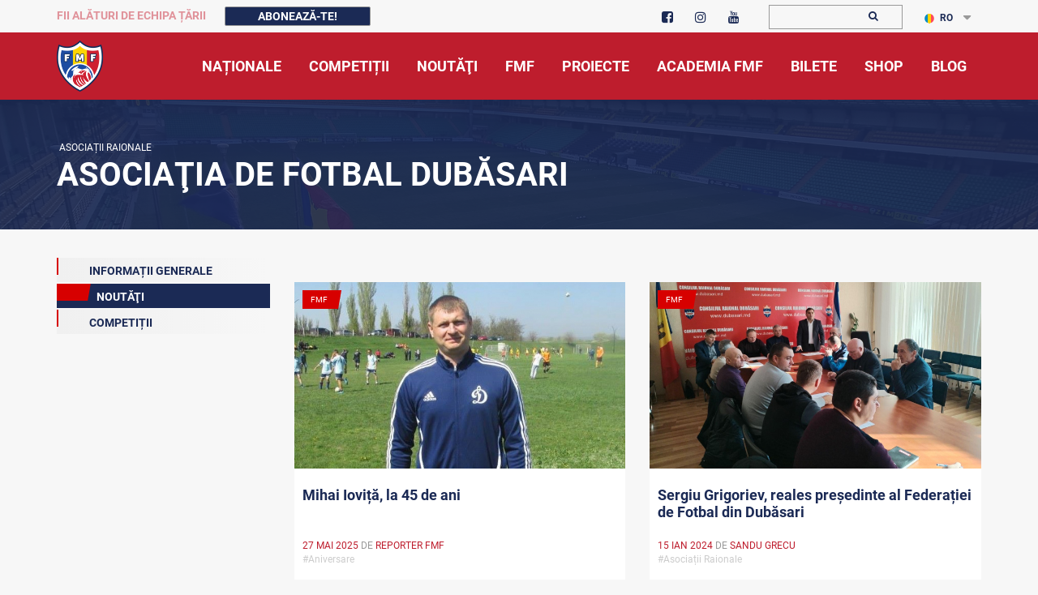

--- FILE ---
content_type: text/html; charset=UTF-8
request_url: https://fmf.md/dubasari?menu=news
body_size: 10918
content:
<!doctype html>
<html lang="ro">	
	<head>
		<base href="/" />
		<meta charset="UTF-8" />
		<meta http-equiv="X-UA-Compatible" content="IE=edge" />
		<!--<meta http-equiv="Content-Security-Policy-Report-Only" content="default-src https: 'unsafe-inline' 'unsafe-eval'" />-->
		<meta http-equiv="Content-Security-Policy" content="default-src * self blob: data: gap:; style-src * self 'unsafe-inline' blob: data: gap:; script-src * 'self' 'unsafe-eval' 'unsafe-inline' blob: data: gap:; object-src * 'self' blob: data: gap:; img-src * self 'unsafe-inline' blob: data: gap:; connect-src self * 'unsafe-inline' blob: data: gap:; frame-src * self blob: data: gap:;">
		<meta http-equiv="Content-Security-Policy" content="frame-ancestors 'none';">
		<meta name="keywords" content="fotbal moldova campionat divizia nationala uefa fifa grassroots" />
		<meta name="viewport" content="width=device-width,initial-scale=1"/>
		<meta name="theme-color" content="#be1d2d"/>
		<link rel="icon" href="media/images/favicon.ico" type="image/x-icon">
		<link rel="SHORTCUT ICON" href="/media/images/favicon.ico">
		<meta property="og:url" content="https://fmf.md/dubasari"/>
        <meta name="date" content="2026-01-19 17:27:25">
        <meta name="twitter:card" content="summary"/>
        <meta property="og:type" content="article">
        <meta property="fb:app_id" content="515582262346782">
        <meta property="og:site_name" content="FMF">
        <meta property="article:publisher" content="fmf.md"/>
        
        <meta property="og:image"
        content="https://fmf.md/cdn/news/asociaŢia-de-fotbal-dubAsari--1582989105.png "/>
        
		<title>ASOCIAŢIA DE FOTBAL DUBĂSARI | FMF</title>
		<meta property="og:title" content="ASOCIAŢIA DE FOTBAL DUBĂSARI"/><meta name="description" content="Pagina oficială a Federației Moldovenești de Fotbal">
        <meta property="og:description" content="Pagina oficială a Federației Moldovenești de Fotbal"/>
        <meta property="article:section" content="Noutati"/>
        <meta property="og:section" content="Noutati"/>
        
        
        
		<link href="media/css/library/bootstrap.css" rel="stylesheet" type="text/css" />
		<link href="media/css-min/amfootball.min.css?v=2.40" rel="stylesheet" type="text/css" />
        <link href="media/plugin/owl.theme.default.min.css" rel="stylesheet" type="text/css" />
		<link href="media/plugin/owl.carousel.min.css" rel="stylesheet" type="text/css" />
		<link href="media/css/lightslider.css" rel="stylesheet" type="text/css" />
        <link href="media/css/fancybox/jquery.fancybox.css" rel="stylesheet" type="text/css" />
        
		<script type="text/javascript" src="media/js/library/jquery-3.7.1.min.js"></script>
		<script type="text/javascript" src="media/js/library/jquery-ui.min.js"></script>
		<script type="text/javascript" src="media/js/library/jquery.sticky.js"></script>
		<script type="text/javascript" src="media/js/fancybox/jquery.fancybox.min.js"></script>
		
		
		<script type="text/javascript" src="media/js/library/bootstrap.js"></script>
		<script type="text/javascript" src="media/plugin/owl.carousel.js"></script>
		<script type="text/javascript" src="media/js/lazyload.min.js"></script>
		
		
<!-- Google Tag Manager -->
<!-- Global site tag (gtag.js) - Google Analytics -->
<script async src="https://www.googletagmanager.com/gtag/js?id=UA-6787212-1"></script>
<script>
  window.dataLayer = window.dataLayer || [];
  function gtag(){dataLayer.push(arguments);}
  gtag('js', new Date());

  gtag('config', 'UA-6787212-1');
</script>

	</head>
	<body>
	    <style>
            #blink1 {
              -webkit-animation: blink2 1s linear infinite;
              animation: blink2 1s linear infinite;
            }
            @-webkit-keyframes blink2 {
              100% { color: #be1d2d;  }
            }
            @keyframes blink2 {
              100% { color: #be1d2d; }
            }
            .nomenu {
                padding: 6px;
                color: #fff;
                background: #be1d2d;
                border-color: #be1d2d;
                border-radius: 4px;
            }
            .nomenu.active{
                background: #1b2a55;
                border-color: #1b2a55;
            } 
            .displaynone2{display:none !important}
	    </style>
		<div class="top-bar displaynone">
			<div class="container">
				<div class="row">
					
                    <div class="col-lg-7 col-md-5 col-md-offset-0 col-sm-9 col-sm-offset-3 col-xs-6">
						<ul style="padding-top: 6px;">
                             <li>
                            <span class="deskContentTop" id="blink1" style="font-size: 14px;font-weight: 700; text-transform: uppercase; color:#fff; padding-right:20px">
                                Fii alături de Echipa Țării  </span>
                            <button type="button" class="btn subscribe " data-toggle="modal" data-target="#subscribe">
                                Abonează-te! </button>
                            </li>
                            </ul>                          
                    </div>
					
					<div class="col-lg-2 col-md-3 col-sm-3 col-xs-6">
						<div class="top-search" style="padding-top: 2px;">
							<ul class="socials">
								<li>
									<a href="https://www.facebook.com/fmfmoldova/" target="_blank">
										<i class="fa fa-facebook-square" aria-hidden="true"></i>
									</a>
								</li>
								
                                <li>
                                	<a href="https://www.instagram.com/fmfmoldova/" target="_blank">
                                		<i class="fa fa-instagram" aria-hidden="true">
                                		</i>
                                	</a>
                                </li>
                                 <li>
                                	<a href="https://www.youtube.com/channel/UCVh6jm3bUs7R9qxZp--PqXg" target="_blank">
                                		<i class="fa fa-youtube" aria-hidden="true">
                                		</i>
                                	</a>
                                </li>
                            </ul>
                        </div>
					</div>
					
					<div class="col-lg-2 col-md-2 col-sm-5 col-xs-8">
						<div class="top-search" style="padding-top: 4px;padding-bottom: 2px;">
                        	<form method="GET" action="https://fmf.md/home/cautare">
                        		<input type="text" name="text">
                        		<button>
                        			<i style="margin-right: -5px;" class="fa fa-search" aria-hidden="true">
                        			</i>
                        		</button>
                        	</form>
                        	
                        </div>
					</div>
					
                    <div class="col-lg-1 col-md-1 col-sm-4 col-xs-4">
                        <div class="top-language" style="padding-top: 4px;">
                    		<ul class="list">
                    			<li class="dropdown">
                                        <a href="https://fmf.md/dubasari?lang=ro" class="dropdown-toggle" data-toggle="dropdown">
    			<img src="media/images/lang/ro-flag.png" alt="language">RO
			</a>    			
                                    <ul class="dropdown-menu">
                                    	<li><a href="https://fmf.md/dubasari?lang=ru">
    			<img src="media/images/lang/ru-flag.png" alt="language">RU
			</a></li><li><a href="https://fmf.md/dubasari?lang=en">
    			<img src="media/images/lang/en-flag.png" alt="language">EN
			</a></li>
                            		</ul>
                            	</li>
                            </ul>
                        </div>
                    </div>
                    <div class="clear"></div>
                </div>
            </div>
        </div>
		<div class="main-menu-wrap sticky-menu displaynone">
			<div class="container">
				<a href="https://fmf.md" class="custom-logo-link" style="z-index: 1;">
					<img src="media/images/logo.png" srcset="media/images/logo.png" alt="FMF Moldova " class="custom-logo">
				</a>
				<button type="button" class="navbar-toggle collapsed" data-toggle="collapse" data-target="#team-menu" aria-expanded="false"
                    aria-label="Toggle navigation">
					<span class="sr-only">Toggle navigation</span>
					<span class="icon-bar">
					</span>
					<span class="icon-bar">
					</span>
					<span class="icon-bar">
					</span>
				</button>
				<nav class="navbar">
					<div class="collapse navbar-collapse" id="team-menu">
	                <ul  class="main-menu nav"  class=""><li class="upperclass haschilds"  class="first"><a ><span>Naționale</span></a><ul  class=""><li class="in"  class="first"><a href="https://fmf.md/home/nationale/masculin-nationale/echipa-nationala-1582999347/" ><span>Masculin</span></a></li><li class="in" ><a href="https://fmf.md/home/nationale/femenin/echipa-nationala-1583071678" ><span>Feminin</span></a></li><li class="in" ><a href="https://fmf.md/home/nationale/futsal/echipa-nationala-1583071851" ><span>Futsal</span></a></li><li class="in"  class="last"><a href="https://fmf.md/home/nationale/fotbal-pe-plajă/echipa-nationala-1583221297" ><span>Fotbal pe Plajă</span></a></li></ul></li><li class="upperclass haschilds" ><a ><span>Competiții</span></a><ul  class=""><li class="in"  class="first"><a href="https://fmf.md/home/competitii/masculin/liga-7777-faza-2-1765977251" ><span>Masculin</span></a></li><li class="in" ><a href="https://fmf.md/home/competitii/feminin/liga-nationala-1754426279" ><span>Feminin</span></a></li><li class="in"  class="last"><a href="https://fmf.md/home/competitii/juniori/cupa-fmf-u16-1699297561" ><span>Juniori</span></a></li></ul></li><li class="upperclass" ><a href="https://fmf.md/home/noutati" ><span>Noutăţi</span></a></li><li class="upperclass haschilds" ><a ><span>FMF</span></a><ul  class=""><li class="in"  class="first"><a href="https://fmf.md/home/fmf/despre-fmf/informatii-generale-446" ><span>Despre FMF</span></a></li><li class="in" ><a href="https://fmf.md/home/fmf/comitetele-fmf-62/" ><span>Comitetele și comisiile FMF</span></a></li><li class="in" ><a href="https://strategie.fmf.md" target=_blank><span>Strategia 25-30</span></a></li><li class="in" ><a href="https://fmf.md/home/fmf/comunicate-1668515667" ><span>COMUNICATE</span></a></li><li class="in" ><a href="https://fmf.md/home/fmf/integritatea-in-fotbal/informatii-generale-1586279478" ><span>Integritatea în fotbal</span></a></li><li class="in" ><a href="https://fmf.md/home/fmf/we-sport-tv/wesport-tv" ><span>We Sport TV</span></a></li><li class="in" ><a href="https://fmf.md/home/fmf/documente" ><span>Documente</span></a></li><li class="in" ><a href="https://fmf.md/home/fmf/licențiere/noutati-1583077154" ><span>Licențiere</span></a></li><li class="in" ><a href="https://fmf.md/home/fmf/scoala-de-antrenori/noutati-3909" ><span>Şcoala de Antrenori</span></a></li><li class="in" ><a href="https://fmf.md/home/fmf/international-1664879262/fifa-1665996297" ><span>Internațional</span></a></li><li class="in" ><a href="https://fmf.md/home/fmf/arbitraj/noutati-1612187270" ><span>Arbitraj</span></a></li><li class="in"  class="active"><a href="https://fmf.md/home/fmf/asociații-raionale-123/asociatii-raionale/" ><span>Asociații Raionale</span></a></li><li class="in" ><a href="https://fmf.md/home/fmf/infrastrcutura/fotbal-in-scoli" ><span>Infrastructura</span></a></li><li class="in"  class="last"><a href="https://fmf.md/home/fmf/intermediari-465" ><span>Intermediari</span></a></li></ul></li><li class="upperclass haschilds" ><a ><span>Proiecte</span></a><ul  class=""><li class="in"  class="first"><a href="https://fis.fmf.md/" ><span>Fotbal în școli</span></a></li><li class="in" ><a href="https://fmf.md/home/grassroots/fotbalul-ne-uneste-1639839820/noutati-4390-1639839820" ><span>Fotbalul ne Unește</span></a></li><li class="in" ><a href="https://fmf.md/home/grassroots/grassroots-123/grassroots-489/" ><span>GrassRoots</span></a></li><li class="in" ><a href="https://fmf.md/home/grassroots/la-firul-ierbii-1640008452/noutati-4404-1640008452" ><span>La firul ierbii</span></a></li><li class="in" ><a href="https://fmf.md/home/grassroots/community-development-officer-1640008613/noutati-4408-1640008613" ><span>Community Development Officer</span></a></li><li class="in" ><a href="https://fmf.md/home/grassroots/scoala-voluntarilor-–-pro-fotbal-1586766564/noutati-921-1586766564" ><span>Școala voluntarilor – Pro Fotbal</span></a></li><li class="in" ><a href="https://fmf.md/home/grassroots/proiectul-noi/proiectul-”noi”/noutati-1582989852" ><span>Proiectul ”NOI”</span></a></li><li class="in" ><a href="https://fmf.md/home/grassroots/open-fun-football-schools-51/notuati-720" ><span>Open Fun Football Schools</span></a></li><li class="in" ><a href="https://fmf.md/home/grassroots/fotbal-sigur-pentru-copiii-din-moldova/noutati-1618475039" ><span>Fotbal sigur pentru copiii din Moldova</span></a></li><li class="in" ><a href="https://fmf.md/home/grassroots/we-play-strong/noutati-1584786451" ><span>We play strong</span></a></li><li class="in" ><a href="https://fmf.md/home/grassroots/playmakers/noutati-1584786460.html" ><span>UEFA Playmakers</span></a></li><li class="in" ><a href="https://fmf.md/home/grassroots/turnee-pentru-copii-123/turnee-pentru-copii" ><span>Turnee pentru copii</span></a></li><li class="in"  class="last"><a href="https://fmf.md/proiecte-fmf/istoria-fotbalului" ><span>Istoria fotbalului</span></a></li></ul></li><li class="upperclass" ><a href="https://fmf.md/home/academia-fmf/noutăţi-1584786452" ><span>Academia Fmf</span></a></li><li class="upperclass" ><a href="https://tickets.fmf.md" target="_blank"><span>Bilete</span></a></li><li class="upperclass" ><a href="https://shop.fmf.md/" target="_blank"><span>Shop</span></a></li><li class="upperclass"  class="last"><a href="https://blog.fmf.md/" target="_blank"><span>Blog</span></a></li></ul>
	            </div>
				</nav>
			</div>
		</div>
		

<style>
    .image-header {min-height: 160px;background: url(/media/images/slides/baner_nationala.jpg) no-repeat right; background-size: cover;overflow: hidden;clear: both;}
    .image-header .info {padding-top: 50px;padding-bottom: 0px;position: relative;}
    .h-menu li a::before {position: absolute;width: 0;left: 0;bottom: 0;height: 4px; background: #fff;transition: all .4s;}
    .h-menu li a {color: #fff;}
    .image-header .info::before {margin-bottom: -100%;background-color:#1b2a55e3; top: 0;bottom: 0;right: -1000%;left: -1000%;position: absolute;}
</style>
<section class="image-header">
        
  <div class="container">
    <div class="row">
      <div class="col-md-12">
        <div class="info">
            <div class="wrap">
                <ul class="breadcrumbs">
                <li><a href="https://fmf.md/home/fmf/asociații-raionale-123/asociatii-raionale/"> &nbsp;Asociații Raionale</a></li></ul><h1>ASOCIAŢIA DE FOTBAL DUBĂSARI</h1>
            </div>
        </div>
      </div>  
    </div>
  </div>
</section>
<div class="content">
  <div class="container" style="overflow: hidden;">
    <div class="row row-offcanvas row-offcanvas-left" style="margin-bottom: 15px;">
    		
        <section class="sidebar col-xs-6 col-md-3 sidebar-offcanvas" id="sidebar">
            <div class="sidebar-menu-wrap">
                <ul class="categories-list">
                    <li >
                        <a href="https://fmf.md/dubasari?menu=info" >
                            <span class="count"></span>Informații Generale
                        </a>
                    </li>
                    <li class="active" >
                        <a href="https://fmf.md/dubasari?menu=news" class="active">
                            <span class="count"></span>Noutăţi
                        </a>
                    </li>
                    <li  style="display:none;">
                        <a href="https://fmf.md/dubasari?menu=docs" >
                            <span class="count"></span>Documente
                        </a>
                    </li>
                    
                    <li >
                        <a href="https://fmf.md/dubasari?menu=match1" >
                            <span class="count"></span>COMPETIȚII
                        </a>
                    </li>
                </ul>
            </div>
        </section>
        <div class="news-list col-xs-12 col-md-9">
            <p class="hidden-md hidden-lg">
                <button type="button" class="btn sidebar-btn" data-toggle="offcanvas" title="Toggle sidebar">sidebar</button>
            </p>
            <div class="item">
                <div class="row" id="news-content">
                <div class="col-md-6">
                    <div class="item img-top">
                        <div class="img-wrap">
                            <div class="bage highlight">FMF</div>
                            <a href="https://fmf.md/noutate/13328/mihai-iovita-la-45-de-ani">
                                <img src="cdn/news/mihai-iovita-la-45-de-ani-13328-1746448468.jpg" alt="Mihai Ioviță, la 45 de ani">
                            </a>
                        </div>
                        <div class="info">
                            <a href="https://fmf.md/noutate/13328/mihai-iovita-la-45-de-ani" class="name">Mihai Ioviță, la 45 de ani</a>
                            <div class="wrap">
                                <div class="date">
                                    <a href="#"><span style="color: #be1d2d">27 mai 2025</span></a> 
                                    de <span style="color: #be1d2d">Reporter FMF</span>
                                </div>
                            </div>
                            <div class="row tags col-md-12 col-sm-12 col-xs-12">|<span> #Aniversare&nbsp;</span></div>
                            <div class="clear"></div>
                        </div>
                    </div>
                </div>
                <div class="col-md-6">
                    <div class="item img-top">
                        <div class="img-wrap">
                            <div class="bage highlight">FMF</div>
                            <a href="https://fmf.md/noutate/8996/sergiu-grigoriev-reales-presedinte-al-federatiei-de-fotbal-din dubasari">
                                <img src="cdn/news/sergiu-grigoriev-reales-presedinte-al-federatiei-de-fotbal-din dubasari-8996-1705246047.jpg" alt="Sergiu Grigoriev, reales președinte al Federației de Fotbal din Dubăsari">
                            </a>
                        </div>
                        <div class="info">
                            <a href="https://fmf.md/noutate/8996/sergiu-grigoriev-reales-presedinte-al-federatiei-de-fotbal-din dubasari" class="name">Sergiu Grigoriev, reales președinte al Federației de Fotbal din Dubăsari</a>
                            <div class="wrap">
                                <div class="date">
                                    <a href="#"><span style="color: #be1d2d">15 ian 2024</span></a> 
                                    de <span style="color: #be1d2d">Sandu Grecu</span>
                                </div>
                            </div>
                            <div class="row tags col-md-12 col-sm-12 col-xs-12">|<span> #Asociații Raionale&nbsp;</span></div>
                            <div class="clear"></div>
                        </div>
                    </div>
                </div></div><div class="row" id="news-content">
                <div class="col-md-6">
                    <div class="item img-top">
                        <div class="img-wrap">
                            <div class="bage highlight">FMF</div>
                            <a href="https://fmf.md/noutate/8984/mihai-cojusea-la-70-de-ani">
                                <img src="cdn/news/mihai-cojusea-la-70-de-ani-8984-1705244705.jpg" alt="Mihai Cojusea, la 70 de ani">
                            </a>
                        </div>
                        <div class="info">
                            <a href="https://fmf.md/noutate/8984/mihai-cojusea-la-70-de-ani" class="name">Mihai Cojusea, la 70 de ani</a>
                            <div class="wrap">
                                <div class="date">
                                    <a href="#"><span style="color: #be1d2d">14 ian 2024</span></a> 
                                    de <span style="color: #be1d2d">Reporter FMF</span>
                                </div>
                            </div>
                            <div class="row tags col-md-12 col-sm-12 col-xs-12">|<span> #Aniversare&nbsp;</span></div>
                            <div class="clear"></div>
                        </div>
                    </div>
                </div>
                <div class="col-md-6">
                    <div class="item img-top">
                        <div class="img-wrap">
                            <div class="bage highlight">FMF</div>
                            <a href="https://fmf.md/noutate/8148/arf-dubasari-turneu-de-ziua-independentei">
                                <img src="cdn/news/arf-dubasari-turneu-de-ziua-independentei-8148-1693206036.jpg" alt="ARF Dubăsari. Turneu de Ziua Independenței">
                            </a>
                        </div>
                        <div class="info">
                            <a href="https://fmf.md/noutate/8148/arf-dubasari-turneu-de-ziua-independentei" class="name">ARF Dubăsari. Turneu de Ziua Independenței</a>
                            <div class="wrap">
                                <div class="date">
                                    <a href="#"><span style="color: #be1d2d">28 aug 2023</span></a> 
                                    de <span style="color: #be1d2d">Reporter FMF</span>
                                </div>
                            </div>
                            <div class="row tags col-md-12 col-sm-12 col-xs-12">|<span> #Asociații Raionale&nbsp;</span></div>
                            <div class="clear"></div>
                        </div>
                    </div>
                </div></div><div class="row" id="news-content">
                <div class="col-md-6">
                    <div class="item img-top">
                        <div class="img-wrap">
                            <div class="bage highlight">FMF</div>
                            <a href="https://fmf.md/noutate/2272/corjova-a-castigat-campionatul-de-minifotbal-al-raionului-dubasari">
                                <img src="cdn/news/corjova-a-castigat-campionatul-raionului-dubasari-2272-1606053963.jpg" alt="Corjova a câștigat campionatul de mini-fotbal al raionului Dubăsari">
                            </a>
                        </div>
                        <div class="info">
                            <a href="https://fmf.md/noutate/2272/corjova-a-castigat-campionatul-de-minifotbal-al-raionului-dubasari" class="name">Corjova a câștigat campionatul de mini-fotbal al raionului Dubăsari</a>
                            <div class="wrap">
                                <div class="date">
                                    <a href="#"><span style="color: #be1d2d">22 noi 2020</span></a> 
                                    de <span style="color: #be1d2d">Ion Buga</span>
                                </div>
                            </div>
                            <div class="row tags col-md-12 col-sm-12 col-xs-12">|<span> #Asociații Raionale&nbsp;</span></div>
                            <div class="clear"></div>
                        </div>
                    </div>
                </div></div>
            </div>
        </div>
        <div class="topmargin"></div>
     </div>
  </div>
</div>
<style>
.fmf-partner-row {
    display: flex;
  flex-wrap: wrap;
  align-items: center;
  justify-content: center;
}
    .partners-logo-div {
        min-height: 130px;
        display:flex;
        align-items: center;
        justify-content: center;
        gap: 20px;
        flex-wrap: wrap;
        
    }
    .partners-logo-div img {
        height: 40px;
    }
    .partners-logo-div1 img {
        height: 51px;
    }

    .partners-logo-div12 img {
        height: 61px;
    }
    .partners-logo-div2 img {
        height: 90px;
    }
    .partners-logo-div3 img {
        height: 40px;
    }
</style>
<footer class="footer displaynone">

<div class="am-sponsor-box" style="padding-top:10px;height: auto;">
	<div class="container">
		<!--div class="row">
			<div class="col-xs-12 text-center">
				<h4>
				    Parteneri
			    </h4>
		    </div>
		</div-->
		
		<div class="row">
			<div class="col-xs-12 text-center">
				<h5>
				    PARTENERI FMF ȘI ECHIPA ȚĂRII
			    </h5>
		    </div>
		</div>
		
		<div class="row fmf-partner-row" > 
           
                			
    		<div class="col-md-4 col-sm-12 text-center responsive">
    			<h5 class="landing-sport-header" style="font-size: 14px;">
    			    Partener Principal
    			</h5>	

    			<div class="row partners-logo-div partners-logo-div12"> 
        			<div>
            			<a href="https://www.maib.md/" target="_blank">
                			<img  class="" src="media/images/partners/new/maiblogo.png?v=1" alt="MICB" > 
            			</a>
        			</div>
        		</div>
    		</div>
    		 <div class="col-md-4 col-sm-12 text-center responsive">
	            <h5 class="landing-sport-header" style="font-size: 14px;">
	            Partener Principal
	            </h5>
	            <div class="row  partners-logo-div partners-logo-div12"> 
    	            <div>
    	                <a href="https://orange.md" target="_blank">
    	                    <img style="height: 74px;" class="sponsor image" src="/media/images/partners/logo-orange-1.png?v=1" alt="Orange" >
    	                </a>
    	            </div>
	            </div>
            </div>
    	</div>
    	<div class="row fmf-partner-row" > 		
    		<div class="col-lg-2 col-md-4 col-sm-12 text-center responsive">
    			<h5 class="landing-sport-header" style="font-size: 14px;">
    			    Partener Tehnic
    			</h5>	
    			
    			<div class="row partners-logo-div partners-logo-div1"> 
        			<div>
            			<a href="https://jako.de" target="_blank">
                			<img   class="" src="media/images/partners/new/Jako.png?v=1" alt="Jako" > 
            			</a>
        			</div>
        			
        		</div>
        		
        		
    		</div>
    		<div class="col-lg-2 col-md-4 col-sm-12 text-center responsive">
	            <h5 class="landing-sport-header" style="font-size: 14px;">
	            Partener Oficial
	            </h5>
	            <div class="row  partners-logo-div partners-logo-div1"> 
    	            <div>
    	                <a href="http://rusnac.md" target="_blank">
                		    <img src="media/images/partners/new/Om.png?v=1" class="" alt="Apa OM" > 
        			    </a>
    	            </div>
	            </div>
            </div>
        
            <div class="col-md-2 col-sm-3 col-xs-6 text-center responsive">
	            <h5 class="landing-sport-header" style="font-size: 14px;">
	            Partener Oficial
	            </h5>
	            <div class="row  partners-logo-div partners-logo-div1"> 
    	            <div>
    	                <a href="https://cricova.md" target="_blank">
                		    <img  src="media/images/partners/new/Cricova.png?v=1" alt="Cricova" class="">
        			    </a>
    	            </div>
	            </div>
            </div>
            <div class="col-md-2 col-sm-3 col-xs-6 text-center responsive">
	            <h5 class="landing-sport-header" style="font-size: 14px;">
	            Partener Oficial
	            </h5>
	            <div class="row  partners-logo-div partners-logo-div1"> 
    	            <div>
    	                <a href="https://www.invitro.md/" target="_blank">
                		    <img  src="media/images/partners/new/invitro.png?v=1" alt="Invitro" class="">
        			    </a>
    	            </div>
	            </div>
            </div>
       
            <div class="col-md-2 col-sm-3 col-xs-6 text-center responsive">
	            <h5 class="landing-sport-header" style="font-size: 14px;">
	            Partener Oficial
	            </h5>
	            <div class="row  partners-logo-div partners-logo-div1"> 
    	            <div>
    	                <a href="https://www.estateinvest.md" target="_blank">
                		    <img  src="media/images/partners/new/estate-invest-company.png?v=1" alt="Estate Invest Company" class="">
        			    </a>
    	            </div>
	            </div>
            </div>
           
		</div>
		<div class="row">
			<div class="col-xs-12 text-center">
				<h5>
				    Parteneri Fotbal în Școli
			    </h5>
		    </div>
		</div>
		<div class="row fmf-partner-row" > 
			<div class="col-lg-2 col-md-4 col-sm-12 text-center responsive">
	            <h5 class="landing-sport-header" style="font-size: 14px;">
	            Partener Principal
	            </h5>
	            <div class="row  partners-logo-div partners-logo-div2"> 
    	            <div>
    	                <a href="https://one.davidscapital.md/" target="_blank">
                		    <img src="media/images/partners/new/COns-logo.png" class="" alt="Davids Capital" > 
        			    </a>
    	            </div>
	            </div>
            </div>
            	<!--div class="col-lg-3 col-md-4 col-sm-12 text-center responsive">
    			<h5 class="landing-sport-header" style="font-size: 14px;">
    			    Partener Principal
    			</h5>	

    			<div class="row partners-logo-div partners-logo-div12"> 
        			<div>
            			<a href="https://www.maib.md/" target="_blank">
                			<img  class="" src="media/images/partners/new/maiblogo.png?v=1" alt="MAIB" > 
            			</a>
        			</div>
        		</div>
    		</div-->
            <div class="col-lg-2 col-md-4 col-sm-12 text-center responsive">
	            <h5 class="landing-sport-header" style="font-size: 14px;">
	            Partener Principal
	            </h5>
	            <div class="row  partners-logo-div partners-logo-div2"> 
    	            <div>
    	                <a href="https://dansicons.md/" target="_blank">
                		    <img src="media/images/partners/new/LOGO-DANSICONS.png?v=1" class="" alt="Dansicons" > 
        			    </a>
    	            </div>
	            </div>
		    </div>
		    	<div class="col-md-2 col-sm-12 text-center responsive">
    			<h5 class="landing-sport-header" style="font-size: 14px;">
    			    Partener Principal
    			</h5>	

    			<div class="row partners-logo-div partners-logo-div12"> 
        			<div>
            			<a href="https://www.maib.md/" target="_blank">
                			<img  class="" src="media/images/partners/new/maiblogo.png?v=1" alt="MICB" > 
            			</a>
        			</div>
        		</div>
    		</div>
    		 <div class="col-md-2 col-sm-12 text-center responsive">
	            <h5 class="landing-sport-header" style="font-size: 14px;">
	            Partener Principal
	            </h5>
	            <div class="row  partners-logo-div partners-logo-div12"> 
    	            <div>
    	                <a href="https://orange.md" target="_blank">
    	                    <img style="height: 74px;" class="sponsor image" src="/media/images/partners/logo-orange-1.png?v=1" alt="Orange" >
    	                </a>
    	            </div>
	            </div>
            </div>
		</div>
		<div class="row fmf-partner-row">
            
            <div class="col-md-2 col-sm-3 col-xs-6 text-center responsive">
	            <h5 class="landing-sport-header" style="font-size: 14px;">
	            Partener Oficial
	            </h5>
	            <div class="row  partners-logo-div partners-logo-div1"> 
    	            <div>
    	                <a href="https://www.felicia.md" target="_blank">
                		    <img style="height: 35px;"  src="media/images/partners/felicia_logo.png?v=1" alt="Felicia" class="">
        			    </a>
    	            </div>
	            </div>
            </div>
		</div>
		<div class="row fmf-partner-row">
            
            <div class="col-md-6 col-sm-6 col-xs-6 text-center responsive">
	            <h5 class="landing-sport-header" style="font-size: 14px;">
	            Partener Fotbal Feminin
	            </h5>
	            <div class="row  partners-logo-div partners-logo-div1"> 
    	            <div>
    	                <img style="height: auto;"  src="media/images/partners/masts_fitness.png?v=1" alt="Felicia" class="" width="187">

    	            </div>
	            </div>
            </div>
		</div>
    </div>
</div>
    <div class="wrapper-overfllow">
        <div class="container">
            <div class="row">
                <div class="col-md-4 col-sm-12">
                    <div class="footer-left">
                        <div class="wrap">
                            <div class="row">
                                <div class="col-md-5 col-sm-5 col-xs-5">
                                    <a href="index.html" class="foot-logo"><img src="media/images/logo.png?v=1" alt="footer-logo"> </a>
                                </div>
                                <div class="col-md-7 col-sm-7 col-xs-7">
                                    <h5 style="color:#fff; padding:0px;line-height: 36px;">
                                        Federația Moldovenească de Fotbal</h5>
                                </div>
                            </div>
                            <div class="row">
                                <div class="col-md-12 col-sm-12">
                                    <h6 style="color:#fff; padding:0px;">
                                        MISIUNE
                                        </h6> 
                                    <p>Dezvoltarea, promovarea și protejarea fotbalului în Moldova</p>
                                    <h6 style="color:#fff; padding:0px;">VIZIUNE</h6>
                                    <p>Consolidarea societății prin fotbal</p>
                                    <h6 style="color:#fff; padding:0px;">
                                        VALORI
                                    </h6>
                                    <p>Responsabilitate, Pasiune, Echipă;
                                     </br> 
                                     Inovare,  Progres,  Buna guvernare, Dezvoltarea profesională
                                    </p>
                                    </br>
                                </div>
                            </div>
                        </div>    
                    </div>
                </div>
                <div class="col-md-6 col-sm-12 col-lg-offset-1 col-sm-offset-1">
                    <div class="foot-news">
                       
                       <div class="item">
                            <div class="row">
                                <div class="col-xs-6">
                                <a href="https://www.uefa.com/insideuefa/member-associations/association=mda/" class="image"><img class="img-responsive" src="/media/images/partners/uefa-logo.png?v=1" alt="news-image" style="height: 60px;"></a>
                                  <a href="https://www.uefa.com/insideuefa/member-associations/association=mda/" class="date">membru UEFA</a>
                                <span class="separator">--</span>
                                <a href="https://www.uefa.com/insideuefa/member-associations/association=mda/" class="category">10.02.1993</a>
                                </div>
                                <div class="col-xs-6">
                                     <a href="https://inside.fifa.com/associations/MDA/" class="image"><img class="img-responsive" src="/media/images/partners/fifa-logo.png?v=1" alt="news-image" style="height: 60px;"></a>
                                    <a href="news.html" class="date">membru FIFA</a>
                                    <span class="separator">--</span>
                                    <a href="news.html" class="category">16.06.1994</a>
                                    </div>
                            </div>
                        </div>
                    </div>
                </div>
                <div class="col-md-2 col-sm-12 col-lg-offset-1">
                    <div class="foot-news">
                        <div class="item">
                            <h4>
                                statistica
                            </h4>
                        <ul class="foot-left-menu">
                                <li><a href="#">Data fondării: 14.04.1990 &nbsp;</a></li>
                                <li>
                                    <a href="#">Echipe: 2053 &nbsp;</a>
                                </li>
                                <li>
                                    <a href="#">Cluburi (amatori):  	147 &nbsp;</a>
                                </li>
                                <li><a href="#">Jucători înregistraţi:  	43216 &nbsp;</a></li>
                                <li><a href="#">Cluburi (non-amatori): 	11 &nbsp;</a></li>
                                <li><a href="#">Jucători sub 18 ani: 	17987 &nbsp;</a></li>
                            </ul>
                        </div>

                    </div>
                </div>
                <div class="col-md-2 col-sm-12 ">
                    <div class="foot-news">
                        <div class="item">
                            <h4>CERTIFICATE</h4>
                            <div class="">
                                 <a href="https://fmf.md/noutate/5187/fmf-prima-federatie-certificata-in-conformitate-cu-sistemele-internationale-de-management-iso" class="image"><img class="img-responsive" alt="news-image" style="" src="/media/images/partners/ISO_col.png">
                                    <span style="text-transform: uppercase;font-size: 1.7rem;font-weight: 700;padding-left: 4px;line-height: 5px;color: #be1d2d;">ISO 9001:2015</span><br>
                                    <span style="text-transform: uppercase;font-size: 1.7rem;font-weight: 700;padding-left: 4px;color: #be1d2d;">ISO 37001:2016</span>
                                    </a>
                                    
                            </div>
                        </div>

                    </div>
                </div>
                <div class=" col-lg-3 col-md-4 col-sm-12">
                    <div class="foot-contact">
                        <h4>Contacte</h4>
                        <ul class="contact-list">
                            <li><i class="fa fa-flag" aria-hidden="true"></i><span>str. Tricolorului, 39, MD-2012, or. Chișinău, Republica Moldova</span></li>
                            <li><i class="fa fa-envelope" aria-hidden="true"></i><a href="mailto:fmf@fmf.md">fmf@fmf.md</a></li>
                            
                            <li class="phone"><i class="fa fa-phone" aria-hidden="true"></i><span>tel: + 373 22 210413
                            
                            </span></li>
                        </ul>
                       
                      
                    </div>
                    
                    <a href="#top" class="foot-up">
            <span>up 
              <i class="fa fa-caret-up" aria-hidden="true">
              </i>
            </span>
          </a>
                </div>
            </div>
        </div>
    </div>
    <!-- <div class="footer-menu-wrap">
    <div class="container">
      <div class="row">
        <div class="col-md-12">
          <ul class="footer-menu"  class=""><li class="first"><a href="https://fmf.md/home/nationale/masculin-nationale/" ><span>Naționale</span></a></li><li><a href="https://fmf.md/home/competitii/masculin/" ><span>Competiții</span></a></li><li><a href="https://fmf.md/home/noutati" ><span>Noutăţi</span></a></li><li><a href="https://fmf.md/home/fmf/despre-fmf/informatii-generale-446" ><span>FMF</span></a><ul class="footer-menu"  class=""><li class="first"><a href="https://fmf.md/home/fmf/despre-fmf/informatii-generale-446" ><span>Despre FMF</span></a></li><li><a href="https://fmf.md/home/fmf/comitetele-fmf-62/" ><span>Comitetele și comisiile FMF</span></a></li><li><a href="https://strategie.fmf.md" target=_blank><span>Strategia 25-30</span></a></li><li><a href="https://fmf.md/home/fmf/comunicate-1668515667" ><span>COMUNICATE</span></a></li><li><a href="https://fmf.md/home/fmf/integritatea-in-fotbal/informatii-generale-1586279478" ><span>Integritatea în fotbal</span></a></li><li><a href="https://fmf.md/home/fmf/we-sport-tv/wesport-tv" ><span>WeSport TV</span></a></li><li><a href="https://fmf.md/home/fmf/documente" ><span>Documente</span></a></li><li><a href="https://fmf.md/home/fmf/licențiere/noutati-1583077154" ><span>Licențiere</span></a></li><li><a href="https://fmf.md/home/fmf/scoala-de-antrenori/noutati-3909" ><span>Şcoala de Antrenori</span></a></li><li><a href="https://fmf.md/home/fmf/international-1664879262/fifa-1665996297" ><span>Internațional</span></a></li><li><a href="https://fmf.md/home/fmf/arbitraj/noutati-1612187270" ><span>Arbitraj</span></a></li><li class="active"><a href="https://fmf.md/home/fmf/asociații-raionale-123/asociatii-raionale/" ><span>Asociații Raionale</span></a><ul class="footer-menu"  class=""><li class="first active"><a href="https://fmf.md/home/fmf/asociații-raionale-123/asociatii-raionale/" ><span>Asociații Raionale</span></a><ul class="footer-menu"  class=""><li class="first"><a href="https://fmf.md/anenii-noi" ><span>FEDERAŢIA RAIONALĂ DE FOTBAL ANENII NOI</span></a></li><li><a href="https://fmf.md/basarabeasca" ><span>ASOCIAŢIA RAIONALĂ DE FOTBAL BASARABEASCA</span></a></li><li><a href="https://fmf.md/balti" ><span>FEDERAŢIA DE FOTBAL A MUN. BĂLŢI</span></a></li><li><a href="https://fmf.md/briceni" ><span>ASOCIAŢIA RAIONALĂ DE FOTBAL BRICENI</span></a></li><li><a href="https://fmf.md/cahul" ><span>ASOCIAŢIA RAIONALĂ DE FOTBAL CAHUL</span></a></li><li><a href="https://fmf.md/cantemir" ><span>ASOCIAŢIA RAIONALĂ DE FOTBAL CANTEMIR</span></a></li><li><a href="https://fmf.md/calarasi" ><span>ASOCIAŢIA RAIONALĂ DE FOTBAL CĂLĂRAŞI</span></a></li><li><a href="https://fmf.md/causeni" ><span>ASOCIAŢIA RAIONALĂ DE FOTBAL CĂUŞENI</span></a></li><li><a href="https://fmf.md/chisinau" ><span>FEDERAŢIA DE FOTBAL A MUN. CHIŞINĂU</span></a></li><li><a href="https://fmf.md/cimislia" ><span>ASOCIAŢIA RAIONALĂ DE FOTBAL CIMIŞLIA</span></a></li><li><a href="https://fmf.md/criuleni" ><span>ASOCIAŢIA RAIONALĂ DE FOTBAL CRIULENI</span></a></li><li><a href="https://fmf.md/drochia" ><span>ASOCIAŢIA RAIONALĂ DE FOTBAL DROCHIA</span></a></li><li><a href="https://fmf.md/donduseni" ><span>ASOCIAŢIA RAIONALĂ DE FOTBAL DONDUŞENI</span></a></li><li class="active"><a href="https://fmf.md/dubasari" ><span>ASOCIAŢIA DE FOTBAL DUBĂSARI</span></a></li><li><a href="https://fmf.md/edinet" ><span>FEDERAŢIA RAIONALĂ DE FOTBAL EDINEŢ</span></a></li><li><a href="https://fmf.md/falesti" ><span>ASOCIAŢIA DE FOTBAL A RAIONULUI FĂLEŞTI</span></a></li><li><a href="https://fmf.md/floresti" ><span>ASOCIAŢIA DE FOTBAL A RAIONULUI FLOREŞTI</span></a></li><li><a href="https://fmf.md/uta-gagauziya" ><span>FEDERAŢIA DE FOTBAL UTA GĂGĂUZIYA</span></a></li><li><a href="https://fmf.md/glodeni" ><span>FEDERAŢIA RAIONALĂ DE FOTBAL GLODENI</span></a></li><li><a href="https://fmf.md/hincesti" ><span>ASOCIAȚIA TERITORIALĂ DE FOTBAL HÎNCEȘTI</span></a></li><li><a href="https://fmf.md/ialoveni" ><span>ASOCIAŢIA DE FOTBAL A RAIONULUI IALOVENI</span></a></li><li><a href="https://fmf.md/leova" ><span>ASOCIAŢIA RAIONALĂ DE FOTBAL LEOVA</span></a></li><li><a href="https://fmf.md/nisporeni" ><span>ASOCIAŢIA RAIONALĂ DE FOTBAL NISPORENI</span></a></li><li><a href="https://fmf.md/ocnita" ><span>ASOCIAŢIA DE FOTBAL A RAIONULUI OCNIŢA</span></a></li><li><a href="https://fmf.md/orhei" ><span>ASOCIAŢIA RAIONALĂ DE FOTBAL ORHEI</span></a></li><li><a href="https://fmf.md/rezina" ><span>ASOCIAŢIA DE FOTBAL A RAIONULUI REZINA</span></a></li><li><a href="https://fmf.md/riscani" ><span>ASOCIAŢIA RAIONALĂ DE FOTBAL RÎŞCANI</span></a></li><li><a href="https://fmf.md/singerei" ><span>ASOCIAŢIA RAIONALĂ DE FOTBAL SÎNGEREI</span></a></li><li><a href="https://fmf.md/soroca" ><span>ASOCIAŢIA DE FOTBAL A RAIONULUI SOROCA</span></a></li><li><a href="https://fmf.md/straseni" ><span>ASOCIAŢIA RAIONALĂ DE FOTBAL STRĂȘENI</span></a></li><li><a href="https://fmf.md/soldanesti" ><span>ASOCIAŢIA DE FOTBAL A RAIONULUI ŞOLDĂNEŞTI</span></a></li><li><a href="https://fmf.md/stefan-voda" ><span>ASOCIAŢIA RAIONALĂ DE FOTBAL ŞTEFAN VODĂ</span></a></li><li><a href="https://fmf.md/taraclia" ><span>ASOCIAŢIA RAIONALĂ DE FOTBAL TARACLIA</span></a></li><li><a href="https://fmf.md/telenesti" ><span>ASOCIAŢIA RAIONALĂ DE FOTBAL TELENEŞTI</span></a></li><li class="last"><a href="https://fmf.md/ungheni" ><span>ASOCIAŢIA RAIONALĂ DE FOTBAL UNGHENI</span></a></li></ul></li><li class="last"><a href="https://fmf.md/home/fmf/asociații-raionale-123/cupa-amatori-1694595026" ><span>Cupa Amatori</span></a></li></ul></li><li><a href="https://fmf.md/home/fmf/infrastrcutura/fotbal-in-scoli" ><span>Infrastructura</span></a></li><li class="last"><a href="https://fmf.md/home/fmf/intermediari-465" ><span>Intermediari</span></a></li></ul></li><li><a href="https://fmf.md/home/grassroots/grassroots-123/grassroots-489/" ><span>Proiecte</span></a></li><li><a href="https://fmf.md/home/academia-fmf/noutăţi-1584786452" ><span>Academia FMF</span></a></li><li><a href="https://tickets.fmf.md" target="_blank"><span>Bilete</span></a></li><li><a href="https://shop.fmf.md/" target="_blank"><span>Shop</span></a></li><li class="last"><a href="https://blog.fmf.md/" target="_blank"><span>Blog</span></a></li></ul> 
          
          <a href="#top" class="foot-up">
            <span>up 
              <i class="fa fa-caret-up" aria-hidden="true">
              </i>
            </span>
          </a>
        </div>
      </div>
    </div>
  </div> -->

    <div class="footer-bottom">
      <div class="container">
          <div class="row">
            <div class="col-xs-6">
                  <div class="copyrights">
                    © 2023 FMF - Federația Moldoveneasca de Fotbal | <a href="https://fmf.md/home/fmf/despre-fmf/politica-de-confidentialitate-1587126455" target="_blank"><b>Politica de Confidențialitate</b></a>
                  </div>
            </div>
            <div class="col-xs-6">
                  <div class="created">
                    <a href="https://www.onetelecom.md">Powered by ONE telecom
                    </a>
                  </div>
            </div>
      </div>
    </div>
  </div>
  
</footer>
<div id="subscribe" class="modal fade" role="dialog">
  <div class="modal-dialog">
    <!-- Modal content-->
    <div class="modal-content" style="background-color: #f0eeee;">
      <div class="modal-header">
        <span>Forma de abonare</span>
        <button type="button" class="close" data-dismiss="modal">&times;</button>
      </div>
      <div class="modal-body">
            <div class="">
                <h4>Completați cîmpurile de mai jos</h4>	
                <div class="leave-comment-wrap" style="padding-bottom:0px">
                   <form action="#" method="POST">								
                        <div class="row">
                            <div class="col-md-6">
                                <div class="item">
                                    <label>
                                        <span>
                                            Nume <i>*</i>
                                        </span>
					                <input type="text"  class="form-control" id="name" placeholder="Nume" required>
					                </label>
                                   
                                </div>	
                            </div><div class="col-md-6">
                                <div class="item">
                                    <label>
                                        <span>Prenume <i>*</i></span>
					                <input type="text"  class="form-control" id="lname" placeholder="Prenume"  required>
					                </label>
                                   
                                </div>	
                            </div>
                            <div class="col-md-6">
                                <div class="item">
                                    <label>
                                        <span>Sexul <i>*</i></span>
                                        <select id="sex" class="form-control">
                                            <option value="m">
                                                Masculin
                                            </option>
                                            <option value="w">Feminin</option>
                                        </select>
                                    </label>
                                </div>
                            </div>
                            <div class="col-md-6">
                                <div class="item">
                                    <label>
                                        <span>E-mail <i>*</i></span>
                                        <input type="text" class="form-control" id="email" placeholder="E-mail"  required>
                                    </label>
                                </div>	
                            </div>
                            <div class="col-md-6">
                                <div class="item" id="dob">
                                    <label>
                                        <span>Data nasterii <i>*</i></span>
                                        <!--input type="date" class="form-control" id="dob" -->
                                        <select name='day' id='day'>
                                        <option value='0'>Ziua</option>
                                        <option value='01'>1</option>
                                        <option value='02'>2</option>
                                        <option value='03'>3</option>
                                        <option value='04'>4</option>
                                        <option value='05'>5</option>
                                        <option value='06'>6</option>
                                        <option value='07'>7</option>
                                        <option value='08'>8</option>
                                        <option value='09'>9</option>
                                        <option value='10'>10</option>
                                        <option value='11'>11</option>
                                        <option value='12'>12</option>
                                        <option value='13'>13</option>
                                        <option value='14'>14</option>
                                        <option value='15'>15</option>
                                        <option value='16'>16</option>
                                        <option value='17'>17</option>
                                        <option value='18'>18</option>
                                        <option value='19'>19</option>
                                        <option value='20'>20</option>
                                        <option value='21'>21</option>
                                        <option value='22'>22</option>
                                        <option value='23'>23</option>
                                        <option value='24'>24</option>
                                        <option value='25'>25</option>
                                        <option value='26'>26</option>
                                        <option value='27'>27</option>
                                        <option value='28'>28</option>
                                        <option value='29'>29</option>
                                        <option value='30'>30</option>
                                        <option value='31'>31</option>
                                        </select>
                                        <select name='month' id='month'>
                                        <option value='0'>Luna</option>
                                        <option value='01'>Ian</option>
                                        <option value='02'>Feb</option>
                                        <option value='03'>Mar</option>
                                        <option value='04'>Apr</option>
                                        <option value='05'>Mai</option>
                                        <option value='06'>Iun</option>
                                        <option value='07'>Iul</option>
                                        <option value='08'>Aug</option>
                                        <option value='09'>Sep</option>
                                        <option value='10'>Oct</option>
                                        <option value='11'>Noi</option>
                                        <option value='12'>Dec</option>
                                        </select>
                                        <select name='year' id='year'>
                                        <option value='0'>Anul</option>
                                        <option value='1993'>1993</option>
                                        <option value='1992'>1992</option>
                                        <option value='1991'>1991</option>
                                        <option value='1990'>1990</option>
                                        <option value='1989'>1989</option>
                                        <option value='1988'>1988</option>
                                        <option value='1987'>1987</option>
                                        <option value='1986'>1986</option>
                                        <option value='1985'>1985</option>
                                        <option value='1984'>1984</option>
                                        <option value='1983'>1983</option>
                                        <option value='1982'>1982</option>
                                        <option value='1981'>1981</option>
                                        <option value='1980'>1980</option>
                                        <option value='1979'>1979</option>
                                        <option value='1978'>1978</option>
                                        <option value='1977'>1977</option>
                                        <option value='1976'>1976</option>
                                        <option value='1975'>1975</option>
                                        <option value='1974'>1974</option>
                                        <option value='1973'>1973</option>
                                        <option value='1972'>1972</option>
                                        <option value='1971'>1971</option>
                                        <option value='1970'>1970</option>
                                        <option value='1969'>1969</option>
                                        <option value='1968'>1968</option>
                                        <option value='1967'>1967</option>
                                        <option value='1966'>1966</option>
                                        <option value='1965'>1965</option>
                                        <option value='1964'>1964</option>
                                        <option value='1963'>1963</option>
                                        <option value='1962'>1962</option>
                                        <option value='1961'>1961</option>
                                        <option value='1960'>1960</option>
                                        <option value='1959'>1959</option>
                                        <option value='1958'>1958</option>
                                        <option value='1957'>1957</option>
                                        <option value='1956'>1956</option>
                                        <option value='1955'>1955</option>
                                        <option value='1954'>1954</option>
                                        <option value='1953'>1953</option>
                                        <option value='1952'>1952</option>
                                        <option value='1951'>1951</option>
                                        <option value='1950'>1950</option>
                                        <option value='1949'>1949</option>
                                        <option value='1948'>1948</option>
                                        <option value='1947'>1947</option>
                                        </select>
                                    </label>
                                </div>	
                            </div>
                            <div class="col-md-6">
                                <div class="item">
                                    <label>
                                        <span>Telefon mobil <i>*</i></span>
                                        <input type="text" class="form-control"  id="phone" placeholder="373xxxxxxxx">
                                    </label>
                                </div>
                            </div>
                             
                            <div class="col-md-3">
                                <div class="item">
                                    <label>
                                        <span>Nu sunt robot <i>*</i></span>
                                    </label>
                                </div>
                            </div>
                        
                             <div class="col-md-3">
                                <div class="item text-right" style="padding-top: 10px;">
                                    <label>
                                        <span id="quiz"></span>
                                        
                                    </label>
                                </div>
                            </div>
                            <div class="col-md-6">
                                <div class="item">
                                    <label>
                                       <input type="text" class="form-control"  id="answer">
                                        <input type="hidden" class="form-control"  id="ans">
                                    </label>
                                </div>
                            </div>
                            <div class="col-md-12">
                                <div class="item" id="error" style="color:red;">
                                </div>
                            </div>
                            <div class="col-md-12">
                                <div class="item text-center" id="success">
                                </div>
                            </div>
                        </div>
                    </form>
                </div>
            </div>
      </div>
      <div class="modal-footer">
          
        <button type="button" id="button" class="btn btn-default" data-dismiss="modal">Subscrie</button>
      </div>
    </div>
  </div>
</div>
<script type="text/javascript" src="media/back/plugins/input-mask2/jQuery-Mask-Plugin-master/dist/jquery.mask.min.js"></script>
<script>
    $(function() {
        
        $('#phone').mask('(373)69999999');
        renewCapcha();
        function renewCapcha(){
            var a = Math.floor((Math.random() * 5) + 1);
            var b = Math.floor((Math.random() * 5) + 1);
            var c = a + b;
            var txt = a + ' + ' + b+' =';
            $("#quiz").html(txt);
            $("#ans").val(c);
            $("#answer").val('');
        }
        function checkCapcha(){
            var a = $("#answer").val();
            var c = $("#ans").val();
            if (a == c) {
                $('#error').html('');
                renewCapcha();
                return false;
            }else {
                renewCapcha();
                $('#error').html('<p>Capcha gresita!</p>');
                $('#answer').css("border-color", "red");
                return true;
            }
        }
        function isEmail(email) {
              var regex = /^([a-zA-Z0-9_.+-])+\@(([a-zA-Z0-9-])+\.)+([a-zA-Z0-9]{2,4})+$/;
              return regex.test(email);
        }
         $('#button').click(function(e) {
            e.preventDefault();
            let day =  parseInt($('#day').val());  
            let month =  parseInt($('#month').val());  
            let year =  parseInt($('#year').val());  
            var name = $('#name').val();
            var lname = $('#lname').val();
            var email = $('#email').val();
            var phone = $('#phone').val();
            var sex = $('#sex').val();
            var error = 0;
            var errortxt = '';
            if (!name.length){
                errortxt = errortxt + '<p>Vă rugăm să introduceţi numele.</p>';
                $('#name').css("border-color", "red");
                $('#name').val('');
                error = 1;
            }else{
                $('#name').css("border-color", "#fff");
            }
            if (!lname.length){
                errortxt = errortxt + '<p>Vă rugăm să introduceţi prenumele.</p>';
                $('#lname').css("border-color", "red");
                $('#lname').val('');
                error = 1;
            }else{
                $('#lname').css("border-color", "#fff");
            }
            if (!isEmail(email)){
                errortxt = errortxt + '<p>Vă rugăm să verificați e-mailul.</p>';
                $('#email').css("border-color", "red");
                $('#email').val('');
                error = 1;
            }else{
                $('#email').css("border-color", "#fff");
            }
            let dob 
            if (!day){
                errortxt = errortxt + '<p>Vă rugăm să verificați ziua de naștere.</p>';
                $('#dob').css("border-color", "red");
                error = 1;
            }else{
                $('#dob').css("border-color", "#fff");
                dob = day;
            }
            if (!month ){
                errortxt = errortxt + '<p>Vă rugăm să verificați luna de naștere.</p>';
                $('#dob').css("border-color", "red");
                error = 1;
            }else{
                $('#dob').css("border-color", "#fff");
                dob = dob +'-'+month;
            }
            if (!year){
                errortxt = errortxt + '<p>Vă rugăm să verificați anul de naștere.</p>';
                $('#dob').css("border-color", "red");
                error = 1;
            }else{
                $('#dob').css("border-color", "#fff");
                dob = dob +'-'+year;
            }
            if (!phone.length){
                errortxt = errortxt + '<p>Vă rugăm să introduceţi telefonul.</p>';
                $('#phone').css("border-color", "red");
                error = 1;
            }else{
                $('#phone').css("border-color", "#fff");
            }
            var error2 = 0;
            error2 = checkCapcha();
           
            if (!error && !error2){
                
                 $('#error').html('');
                    $.ajax({
                        url: "https://fmf.md/api/subscribeme",
                        type: 'POST',
                        data: {'name':name,'lname':lname,'email': email,'dob': dob ,'phone' : phone,'sex': sex},
                        dataType: 'json',
                        success: function (result) {
                            $('#success').html('<h3 style="color: green;">Vă mulțumim pentru înregistrare!</h3>');
                        }
                    });
                    return true;
            }else{
                $('#error').html(errortxt);
                return false;
            }
        });
    });
    $(function(){
    $('[type="date"].birthdate').prop('max', function(){
        return new Date().toJSON().split('T')[0];
    });
});
</script>

<script type="text/javascript" src="media/js/library/jquery.jcarousel.js"></script>
<script type="text/javascript" src="media/js/library/jcarousel.connected-carousels.js"></script>
<script type="text/javascript" src="media/js/library/jquery.bracket.min.js"></script>
<script type="text/javascript" src="media/js/library/fancySelect.js"></script>
<script type="text/javascript" src="media/js/library/progressbar.js"></script>
<script type="text/javascript" src="media/js/library/chartist.js"></script>
<script type="text/javascript" src="media/js/matches_broadcast_listing.js"></script>
<script type="text/javascript" src="media/js/library/Chart.js"></script>

<script type="text/javascript" src="media/js/jquery.team-coundown.js"></script>
<script type="text/javascript" src="media/js/matches-slider.js"></script>
<script type="text/javascript" src="media/js/header.js"></script>
<script type="text/javascript" src="media/js/news-line.js"></script>
<script type="text/javascript" src="media/js/match_galery.js"></script>
<script type="text/javascript" src="media/js/main-club-gallery.js"></script>
<script type="text/javascript" src="media/js/product-slider.js"></script>
<script type="text/javascript" src="media/js/circle-bar.js"></script>
<script type="text/javascript" src="media/js/standings.js"></script>


<script type="text/javascript" src="media/js/shop-price-filter.js"></script>
<script type="text/javascript" src="media/js/bi-polar-diagram.js"></script>
<script type="text/javascript" src="media/js/diagram.js"></script>
<script type="text/javascript" src="media/js/timeseries.js"></script>
<script type="text/javascript" src="media/js/svg-path.js"></script>
<script type="text/javascript" src="media/js/label-placement-diagram.js"></script>
<script type="text/javascript" src="media/js/donut-chart.js"></script>
<script type="text/javascript" src="media/js/animate-donut.js"></script>
<script type="text/javascript" src="media/js/slider.js"></script>
<script type="text/javascript" src="media/js/preloader.js"></script>
<script type="text/javascript" src="media/js/advanced-smil.js"></script>
<script type="text/javascript" src="media/js/pick-circle.js"></script>
<script type="text/javascript" src="media/js/horizontal-bar.js"></script>
<script type="text/javascript" src="media/js/gauge-chart.js"></script>
<script type="text/javascript" src="media/js/stacked-bar.js"></script>
<script type="text/javascript" src="media/js/library/chartist-plugin-legend.js"></script>
<script type="text/javascript" src="media/js/library/chartist-plugin-threshold.js"></script>
<script type="text/javascript" src="media/js/library/chartist-plugin-pointlabels.js"></script>

<script type="text/javascript" src="media/js/visible.js"></script>
<script type="text/javascript" src="media/js/anchor.js"></script>
<script type="text/javascript" src="media/js/carousel.js"></script>
<script type="text/javascript" src="media/js/video_slider.js"></script>

<script type="text/javascript" src="media/js/main.js?v=2"></script>


<!-- Google Tag Manager (noscript) -->
<noscript><iframe src="https://www.googletagmanager.com/ns.html?id=GTM-PXKJFC"
                  height="0" width="0" style="display:none;visibility:hidden"></iframe></noscript>
<!-- End Google Tag Manager (noscript) -->

<script src="https://cdn.onesignal.com/sdks/OneSignalSDK.js" async=""></script>
<script>
  var OneSignal = window.OneSignal || [];
  OneSignal.push(function() {
    OneSignal.init({
      appId: "ce80bfbb-e0b4-4ef9-bb26-41a71c946d16",
    });
  });
</script>
<script type="text/javascript" src="media/js/library/js_script.js"></script>
<script>
	var lazyLoadInstance = new LazyLoad({
		elements_selector: ".lazy"
	});
</script>

</body>
</html>

--- FILE ---
content_type: application/javascript; charset=utf-8
request_url: https://fmf.md/media/js/slider.js
body_size: 495
content:
/**
 * This is jQuery plugin declaration slider
 * @html: ./html-component/player_single_wrap.html
 * @deps: jQuery, owl.carousel
 * @using: ./js/main.js
 * @author torbara  (https://themeforest.net/user/torbara)
 */

(function($, window){
    
    "use strict";
    
    $.fn.teamSlider = function () {
        
        if ( $(this).length === 0 ) {
            throw new Error('teamRadarGraph: target element not found');
        }
        
        var self = this;
        var $owl_item = $(this).find('.owl-carousel');

        var resiteItems = function(){
            var top = $(self).offset().top;
            var max_height = $(window).height() - top;
            $(self).find(".item").height(max_height);
        };
        $owl_item.on('resized.owl.carousel', resiteItems);
        $owl_item.on('initialized.owl.carousel', resiteItems);
        $owl_item.on('refresh.owl.carousel', resiteItems);
        
        $owl_item.owlCarousel({
            center: true,
            items:1,
            loop:true,
            margin:0,
            stagePadding: 0,
            autoplay: true,
            autoplayTimeout: 5000,
            smartSpeed: 1500,
            fluidSpeed: 1
        });
        
        $(window).on('load', function(){
            $owl_item.trigger('refresh.owl.carousel');
        });
        
        $(window).on('resize', function(){
            $owl_item.trigger('resize.owl.carousel');
        });

        // Animations and navigation
        $(this).find(".right-arrow").first().on('click', function(){
            $owl_item.trigger('next.owl.carousel');
        });

        $(this).find(".left-arrow").first().on('click', function(){
            $owl_item.trigger('prev.owl.carousel');
        });

        var animateBar = function(){
            $(self).find('.progress-line .bar').stop();
            $(self).find('.progress-line .bar').css({'width': '0px'});
            $(self).find('.progress-line .bar').animate({'width': '100%'}, {
                duration: 5000,
                queue: false
            });
        };

        $owl_item.on('changed.owl.carousel', function(event) {
            animateBar();
        });
        animateBar();         
        
    };

})(jQuery, window);




--- FILE ---
content_type: application/javascript; charset=utf-8
request_url: https://fmf.md/media/js/timeseries.js
body_size: 212
content:
/**
 * This is jQuery plugin declaration for timeseries graph
 * @deps: jQuery, chartist
 * @using: ./js/main.js
 * @author torbara  (https://themeforest.net/user/torbara)
 */

(function ($, Chartist) {

    "use strict";

    $.fn.teamGraphTimeseries = function (lines, series, ticks, height, lineSmooth) {

        var $el = $(this);

        if ($el.length === 0) {
            throw new Error('teamNewsLine: target element not found');
        }

        var id = $el.attr('id');

        var axisY = {
            type: Chartist.FixedScaleAxis,
            ticks: ticks === undefined ? null : ticks,
            onlyInteger: true
        };

        if (ticks) {
            axisY.ticks = ticks;
        }

        Chartist.Line('#' + id, {
            labels: lines,
            series: series
        }, {
            axisY: axisY,
            height: height === undefined ? '250px' : height,
            lineSmooth: lineSmooth === undefined ? true : lineSmooth

        }
        );

    };

})(jQuery, Chartist);




--- FILE ---
content_type: application/javascript; charset=utf-8
request_url: https://fmf.md/media/js/label-placement-diagram.js
body_size: 132
content:
/**
- This is jQuery plugin declaration for  attendance graph
- @html: ./html-component/club_main_stat.html
- @deps: jQuery, Chartist.js
- @using: ./js/main.js
- @author torbara (https://themeforest.net/user/torbara)
- */

(function ($, Chartist) {

    "use strict";

    $.fn.label_placement = function (lines, series, distributeSeries) {

        var $el = $(this);

        if ($el.length === 0) {
            throw new Error('teamNewsLine: target element not found');
        }

        var id = $el.attr('id');



        Chartist.Bar('#' + id, {
            labels: lines,
            series: series
        }, {

            distributeSeries: distributeSeries === undefined ? true : distributeSeries


        });

    };

})(jQuery, Chartist);


--- FILE ---
content_type: application/javascript; charset=utf-8
request_url: https://fmf.md/media/js/main.js?v=2
body_size: 3827
content:
(function ($, window, document) {

    "use strict";


    //$(window).on('load', function () {



    $(document).ready(function () {


        /**
         * Init matches slider
         * @html: ./html-component/matches-slider.html
         * @js: ./js/matches-slider.js
         */
        if ($('#main-slider').length > 0) {
            $('#main-slider').MatchesSlider();
        }

        /**
         * Init header sticky menu 
         * @html: ./html-component/header.html
         * @js: ./js/header.js
         */
        if ($(".main-menu-wrap.sticky-menu").length > 0) {
            $(".main-menu-wrap.sticky-menu").teamHeader(1499);
        }

        /**
         * Toogle mini cart menu
         * @html: ./html-component/top-bar.html
         */
        $('.main-menu li.cart').on('click', function () {
            $('.cart-drop').toggle();
        });

        /**
         * Fast scroll to top button
         * @html: ./html-component/footer.html
         */
        $("a[href='#top']").on('click', function () {
            $("html, body").animate({scrollTop: 0}, "slow");
            return false;
        });

        /**
         * Country selector bootstrap dropdowns
         * @html: ./html-component/top-bar.html
         */
        $('.dropdown').on('show.bs.dropdown', function () {
            $(this).find('.dropdown-menu').first().stop(true, true).slideDown();
        });
        $('.dropdown').on('hide.bs.dropdown', function () {
            $(this).find('.dropdown-menu').first().stop(true, true).slideUp();
        });

        /**
         * Init bootstrap tooltips
         * @deps: bootstrap.js
         */
        $(function () {
            $('[data-toggle="tooltip"]').tooltip({container: 'body'});
        });

        /**
         * Init toogle sidebar menu
         */
        $('[data-toggle="offcanvas"]').on('click', function () {
            $('.row-offcanvas').toggleClass('active');
        });

        /**
         * Init collapse matches broadcasts listing items
         * @js: ./js/matches_broadcast_listing.js
         */
        if ($('.broadcast-list').length > 0) {
            $('.broadcast-list').matchesBroadcastLisng();
        }

        /**
         * Init match gallery line
         * @js: ./js/match_galery.js
         * @html: ./html-component/match_galery.html
         */
        if ($(".match-live-gallery").length > 0) {
            $(".match-live-gallery").teamMatchGallery();
        }


        /**
         * Init club gallery grid
         * @js: ./js/main-club-gallery.js
         * @html: ./html-component/main_club_gallery.html
         */
        if ($(".main-club-gallery").length > 0) {
            $(".main-club-gallery").mainClubGallery();
        }

        /**
         * Init news line
         * @js: ./js/news-line.js
         * @html: ./html-component/news_line.html
         */
        if ($(".main-news-list").length > 0) {
            $(".main-news-list").teamNewsLine();
        }

        /**
         * Init news line
         * @js: ./js/product-slider.js
         * @html: ./html-component/product_slider.html
         */
        if ($(".featured-products").length > 0) {
            $(".featured-products").teamProductSlider();
        }

        /**
         * Init Bootstrap tabs navigation events listener
         * @deps: bootstrap.js
         * @html: ./html-component/standings.html
         *        ./html-component/championship_navigation.html
         *        ./html-component/amateurs_match_schedule.html
         *        ./html-component/amateurs_news_list.html
         *        ./html-component/best_players.html
         *        ./html-component/main_store_container.html
         *        ./html-component/next_matc_score.html
         *        ./html-component/player_statistic_slider.html
         *        ./html-component/players_slider.html
         */
        $('.champ-navigation li a, .tab-filters1 li a, .player-filters li a').on('click', function (e) {

            if ($(e.target).is('a')) {
                e.preventDefault();
                $(this).tab('show');
                var teb_id = $(this).attr('href');
                $(teb_id).trigger('show');
            }

            return false;

        });

        /**
         * Fancy Select init
         * @desp: fancySelect
         */
        $('.basic').fancySelect();

        /**
         * Init circle-bar statistic elements
         * @html: ./html-component/player_single_wrap.html 
         *        ./html-component/organisation_header.html
         * @js: ./js/circle-bar.js     
         */
        if ($(".circle-bar").length > 0) {
            $(".circle-bar").each(function () {
                $(this).teamCircleBar();
            });
        }

        /**
         * Init standing brackets
         * @html: ./html-component/standings.html
         * @js: ./js/standings.js
         * @see [http://www.aropupu.fi/bracket/]
         */
        if ($('#qualification').length > 0) {

            $('#qualification').teamStandings({
                teams: [

                    ["Team 1", "Team 2"],
                    ["Team 3", "Team 4"],
                    ["Team 8", "Team 5"],
                    ["Team 6", "Team 7"]
                ],
                results: [
                    [[3, 2], [3, 4], [4, 5], [1, 0]],
                    [[4, 6], [2, 1]]
                ]
            });
        }

        /**
         * Init standing brackets
         * @html: ./html-component/standings.html 
         * @js: ./js/standings.js
         * @see [http://www.aropupu.fi/bracket/]
         */
        if ($('#quarterfinal').length > 0) {

            $('#quarterfinal').teamStandings({
                teams: [
                    ["Team 4", "Team 5"],
                    ["CSA", "NFTA"],
                    ["Team 2 Pandas", "Heart of Willem"],
                    ["CSA", "Inverness"]
                ],
                results: [
                    [[3, 5], [2, 4], [8, 3], [2, 1]],
                    [[4, 6], [7, 3]],
                    [[2, 1]]
                ]
            });
        }

        /**
         * Init standing brackets
         * @html: ./html-component/standings.html 
         * @js: ./js/standings.js
         * @see [http://www.aropupu.fi/bracket/]
         */
        if ($('#semifinal').length > 0) {

            $('#semifinal').teamStandings({
                teams: [
                    ["Team 3", "Team 4"],
                    ["Team 1", "Team 2"],
                    ["Team 6", "Team 7"],
                    ["Team 8", "Team 5"]
                ],
                results: [
                    [[3, 2], [8, 1], [2, 3], [2, 1]],
                    [[4, 6], [3, 2]]
                ]
            });
        }

        /**
         * Init standing brackets
         * @html: ./html-component/standings.html 
         * @js: ./js/standings.js
         * @see [http://www.aropupu.fi/bracket/]
         */
        if ($('#final').length > 0) {

            $('#final').teamStandings({
                teams: [
                    ["Team 1", "Team 2"],
                    ["Team 6", "Team 7"]
                ],
                results: [
                    [[4, 6], [2, 1]],
                    [[2, 1]]
                ]
            });
        }

        /**
         * Init standing brackets
         * @js: ./js/shop-price-filter.js
         * @usage: ./store.html
         */
        if ($('.filter-slider').length > 0) {
            $('.filter-slider').teamShopPriceFilter();
        }

        /**
         * Init store filters event listener
         * @deps: checkbox.css
         * @usage: ./store.html
         */
        $('.filter-items-wrap .filter-title').on('click', function () {
            $(this).toggleClass('active');
            $(this).next().toggle('slow');
            return false;
        });

        /**
         * Add animate.css classes for animated elements
         * @deps: animate.css
         */
        if ($('.main-match-shedule, .single-player-stats').length > 0) {
            var scroll_listener = function () {
                if ($(this).scrollTop() > $('.main-match-shedule, .main-players-stat, .single-player-stats').offset().top - $(this).height()) {
                    $('.main-lates-matches a, .best-players-list a, .single-player-stats .carousel-inner .wrap').addClass('animated flipInX');
                }
            };
            $(window).on('scroll', scroll_listener);
        }

        /**
         * Init and configuration timeseries graphs
         * @js: ./js/timeseries.js.js
         * @usage: ./html-components/club_main_stat.html
         */
        if ($('#attack-per-game').length > 0) {

            $('#attack-per-game').teamGraphTimeseries(
                    ['16 round', '17 round', '18 round', '19 round', '20 round', '21 round'],
                    [
                        [75, 125, 100, 106, 55, 150],
                        [135, 75, 75, 45, 100, 90]
                    ],
                    [0, 50, 100, 150],
                    '250px',
                    false
                    );

        }

        /**
         * Init and configuration timeseries graphs
         * @js: ./js/timeseries.js.js
         * @usage: ./html-components/club_main_stat.html
         */
        if ($('#tournament-path').length > 0) {

            $('#tournament-path').teamGraphTimeseries(
                    ['11 round', '12 round', '13 round', '14 round', '15 round', '16 round', '17 round', '18 round', '19 round', '20 round', '21 round'],
                    [
                        [4, 9, 6, 10, 13, 2, 5, 8, 6, 11, 3]
                    ],
                    [15, 10, 5, 1],
                    '250px',
                    true
                    );

        }

        /**
         * Init and configuration timeseries graphs
         * @js: ./js/timeseries.js.js
         * @usage: ./html-components/player_stats.html
         */
        if ($('#player-timeseries-graph').length > 0) {

            $('#player-timeseries-graph').teamGraphTimeseries(
                    ['16 round', '17 round', '18 round', '19 round', '20 round', '21 round'],
                    [
                        [75, 125, 100, 106, 55, 150]
                    ],
                    [0, 50, 100, 150],
                    '250px',
                    false,
                    [
                        80
                    ]

                    );
        }

        /**
         * Init and configuration radar graphs
         * @js: ./js/radar.js
         * @usage: ./html-components/player_single_wrap.html
         */
        if ($('#player-radar-graph').length > 0) {

            $('#player-radar-graph').teamRadarGraph(
                    'stats',
                    ["GP", "GS", "FG", "PM", "PT", "FT", "OR", "TO"],
                    [12, 19, 3, 17, 28, 24, 11],
                    200,
                    200
                    );

        }

        /**
         * Init main slider 
         * @js: ./js/slider.js
         * @usage: ./html-components/amateurs_main_slider.html
         */
        if ($("#amateurs-slider").length > 0) {
            $("#amateurs-slider").teamSlider();
        }

        /**
         * Init and configuration player stats diagram 
         * @js: ./js/diagram.js
         * @usage: ./html-components/player-stats.html
         */

        if ($('#diagram').length > 0) {
            $('#diagram').diagram(
                    ['2013', '2014', '2015', '2016', '2017'],
                    [
                        [12, 9, 7, 8, 5],
                        [2, 1, 3.5, 7, 3],
                        [1, 3, 4, 5, 6]
                    ],
                    false,
                    5
                    );
        }

        /**
         * Init and configuration net rating  graph 
         * @js: ./js/bi-polar-diagram.js
         * @usage: ./html-components/player_stats.html
         */
        if ($('#bipolardiagram').length > 0) {
            $('#bipolardiagram').bipolardiagram(
                    [1, 2, 3, 4, 5, 6, 7, 8],
                    [
                        [0, 2, 6, 8, 10, 7, 5, 0],
                        [0, 0, -4, -5, -2.5, -1, -2, -3],
                        [-9, -9, -5, -9, -7, -8, -10, -10],
                        [-10, 2, 10, 0.5, 1, 0.5, -1, -2.5]
                    ],
                    10,
                    -10,
                    true,
                    false,
                    false,
                    true,
                    false,
                    false

                    );
        }

        /**
         * Init and configuration financial attendance graph 
         * @js: ./js/label-placement-diagram.js
         * @usage: ./html-components/club_main_stat.html
         */

        if ($('#label_placement').length > 0) {
            $('#label_placement').label_placement(
                    ['2011', '2012', '2013', '2014', '2015', '2016', '2017'],
                    [120, 160, 145, 200, 180, 185, 190],
                    true

                    );


        }

        /**
         * Init and configuration assists per game  graph 
         * @js: ./js/donut-chart.js
         * @usage: ./html-components/player_stats.html
         */

        if ($('#donutchart').length > 0) {
            $('#donutchart').donutchart(
                    ['20', '10', '30', '40'],
                    [20, 10, 30, 40],
                    true,
                    60,
                    true,
                    270,
                    false

                    );


        }


        /**
         * Init and configuration usage percentage  graph 
         * @js: ./js/animate-donut.js
         * @usage: ./html-components/player_stats.html
         */
        if ($('#animatedonut').length > 0) {
            $('#animatedonut').animatedonut(
                    ['1', '2', '3', '4', '5', '6', '7'],
                    [10, 20, 50, 20, 5, 50, 15],
                    true,
                    true

                    );
        }

        /**
         * Init and configuration points per game graph 
         * @js: ./js/advanced-smil.js
         * @usage: ./html-components/player_stats.html
         */
        if ($('#advancesmill').length > 0) {
            $('#advancesmill').advancesmill(
                    ['1', '2', '3', '4', '5', '6', '7', '8', '9', '10', '11', '12'],
                    [
                        [12, 9, 7, 8, 5, 4, 6, 2, 3, 3, 4, 6],
                        [4, 5, 3, 7, 3, 5, 5, 3, 4, 4, 5, 5],
                        [5, 3, 4, 5, 6, 3, 3, 4, 5, 6, 3, 4],
                        [3, 4, 5, 6, 7, 6, 4, 5, 6, 7, 6, 3]
                    ],
                    0,
                    ['2017', '2016', '2015', '2014'],
                    true,
                    'bottom'
                    );
        }

        /**
         * Init and configuration raitings graph 
         * @js: ./js/svg-path.js
         * @usage: ./html-components/club_main_stat.html
         */
        if ($('#svgpath').length > 0) {
            $('#svgpath').svgpath(
                    ['Mon', 'Tue', 'Wed', 'Thu', 'Fri', 'Sat'],
                    [
                        [1, 5, 2, 5, 4, 3],
                        [2, 3, 4, 8, 1, 2],
                        [5, 4, 3, 2, 1, 0.5]
                    ],
                    0,
                    true,
                    false,
                    false

                    );
        }


        /**
         * Init and configuration financial indicators graph 
         * @js: ./js/pick-circle.js
         * @usage: ./html-components/club_main_stat.html
         */
        if ($('#pickcircle').length > 0) {
            $('#pickcircle').pickcircle(
                    ['W1', 'W2', 'W3', 'W4', 'W5', 'W6', 'W7', 'W8', 'W9', 'W10'],
                    [
                        [1, 2, 4, 8, 6, -2, -1, -4, -6, -2]
                    ],
                    10,
                    -10
                    );
        }

        /**
         * Init and configuration Pace  graph 
         * @js: ./js/horizontal-bar.js
         * @usage: ./html-components/player_stats.html
         */
        if ($('#horizontalbar').length > 0) {
            $('#horizontalbar').horizontalbar(
                    ['Monday', 'Tuesday', 'Wednesday', 'Thursday', 'Friday', 'Saturday', 'Sunday'],
                    [
                        [5, 4, 3, 7, 5, 10, 3],
                        [3, 2, 9, 5, 4, 6, 4]
                    ],
                    10,
                    true,
                    true,
                    ['1-st Component', '2-nd Component'],
                    true,
                    'bottom',
                    70
                    );
        }

        /**
         * Init and configuration main investors graph 
         * @js: ./js/gauge-chart.js
         * @usage: ./html-components/club_main_stat.html
         */
        // if ($('#gaugechart').length > 0) {
        //     $('#gaugechart').gaugechart(
        //             [20, 10, 30, 40],
        //             true,
        //             60,
        //             true,
        //             270,
        //             200,
        //             true,
        //             ['Investor Name 1', 'Investor Name 2', 'Investor Name 3', 'Investor Name 4'],
        //             true
        //             );
        // }

        /**
         * Init and configuration salary cap graph 
         * @js: ./js/stacked-bar.js
         * @usage: ./html-components/club_main_stat.html
         */
        if ($('#stackedbar').length > 0) {
            $('#stackedbar').stackedbar(
                    ['Q1', 'Q2', 'Q3', 'Q4'],
                    [
                        [800000, 1200000, 1400000, 1300000],
                        [200000, 400000, 500000, 300000],
                        [100000, 200000, 400000, 600000]
                    ],
                    true
                    );
        }

        /**
         * Init and configuration threshold graph 
         * @js: ./js/stacked-bar.js
         * @usage: ./html-components/player_stats.html
         */
        if ($('#threshold').length > 0) {
            $('#threshold').threshold(
                    ['Jan', 'Feb', 'Mar', 'Apr', 'Mai', 'Jun', 'Jul', 'Aug', 'Sep', 'Oct', 'Nov', 'Dec'],
                    [
                        [5, -4, -10, -8, 15, 14, 12, 8, 3, -5, -15, -8]

                    ],
                    true,
                    4
                    );
        }

        /** Sport-team-landing.html js start**/


        if ($("#header").length > 0) {
            $("#header").teamHeader(1499);
        }

        /**
         * Init and configuration anchor links scroll
         * @js: ./js/anchor.js
         * @usage: ./templates/sport-team-landing.html  
         *         ./html-component/landing_sport_standings.html
         *         ./html-component/landing_sport_header.html  
         *         ./html-component/landing_sport_main_slider.html
         *         ./html-component/landing_sport_players_slider.html  
         *         ./html-component/landing_sport_main_news.html  
         *         ./html-component/landing_sport_about.html  
         *         ./html-component/landing_sport_twitter_slider.html 
         */
        if ($("#landing-header").length > 0) {
            $("#landing-header").anchor(3000, ".sport-team-lp-header", "#header");
        }

        /**
         * Init and configuration landing gallery
         * @js: ./js/landing_carousel.js
         * @usage: ./html-components/landing_sport_galery.html
         */
        if ($("#owl-carousel-gallery, #owl-carousel-gallery-1").length > 0) {
            $("#owl-carousel-gallery,#owl-carousel-gallery-1").landingCarousel();
        }

        /**
         * Init and configuration landing standings
         * @js: ./js/landing_sport_standings.js
         * @usage: ./html-components/landing_sports_standings.html
         */
        if ($(".landing-sport-standings").length > 0) {
            $(".landing-sport-standings").sportStandings();
        }
        /**
         * Init and configuration landing standings
         * @js: ./js/landing_sport_standings.js
         * @usage: ./html-components/landing_sport_twitter_slider.html
         */
        if ($("#twitter-slider").length > 0) {
            $("#twitter-slider").sliderTwitter();
        }

        /** sport-team-landing.html js end**/


        /** sport-championship-landing.html js start**/

        /**
         * Init and configuration main slider
         * @js: ./js/landing_sport_standings.js
         * @usage: ./html-components/sport_championship_main_slider.html
         */
        if ($(".sport_champoinship_main_slider").length > 0) {
            $(".older-slide-posts").slider(1600);
        }

        /****** **/

        if ($("#sport_championship_header").length > 0) {
            $("#sport_championship_header").teamHeader(1499);
        }

        if ($("#sport_championship_header").length > 0) {
            $("#landing-header").anchor(3000, "#landing-header", ".sport-cmapionship-header");
        }

        /**
         * Init and configuration landing standings
         * @js: ./js/landing_sport_standings.js
         * @usage: ./html-components/sport_championship_standings.html
         */

        if ($(".sport-championship-standings").length > 0) {
            $(".sport-championship-standings").sportStandings();
        }

        /**
         * Init and configuration champions timeline tabs
         * @js: ./js/landing_sport_standings.js
         * @usage: ./html-components/sport_championship_timline_tabs.html
         * @usage: ./html-components/sport_championship_win_team.html
         * @usage: ./html-components/sport_championship_places.html
         */

        if ($(".sport-championship-timline-tabs").length > 0) {
            $(".sport-championship-timline-tabs").champions();
        }
        /**
         * Init and configuration news slider
         * @js: ./js/landing_sport_standings.js
         * @usage: ./html-components/sport_championship_timline_tabs.html
         * @usage: ./html-components/sport_championship_win_team.html
         * @usage: ./html-components/sport_championship_places.html
         */
        // if ($(".sport-championship-news").length > 0) {
        //     $(".sport-championship-news").newsSlider();
        // }

        /**
         * Init and configuration latest video
         * @js: ./js/landing_sport_standings.js
         * @usage: ./html-components/sport_championship_latest_videos.html
         
         */
        if ($(".sport-championship-videos").length > 0) {
            $(".sport-championship-videos").videoslider();
        }

        /** sport-championship-landing.html js end**/

        /** esport-team-landing.html js start**/

        /**
         * Init and configuration latest video
         * @js: ./js/landing_sport_standings.js
         * @usage: ./html-components/sport_championship_latest_videos.html
         */

        if ($(".esport-team-landing-latest-videos").length > 0) {
            $(".esport-team-landing-latest-videos").videoslider();
        }

        if ($("#esport-team-landing-header").length > 0) {
            $("#esport-team-landing-header").teamHeader(1499);
        }


        if ($(".esport-team-landing-header").length > 0) {
            $("#landing-header").anchor(3000, "#landing-header");
        }

        /**
         * Init and configuration players slide
         * @js: ./js/landing_sport_standings.js
         * @usage: ./html-components/sport_championship_players.html
         */
        if ($(".esport-team-landing-players").length > 0) {
            $(".esport-team-landing-players").players();
        }
        /**
         * Init and configuration footer news slide
         * @js: ./js/footer_slides.js
         * @usage: ./html-components/esport_team_landing_footer.html
         */

        if ($(".esport-team-landing-footer").length > 0) {
            $(".esport-team-landing-footer").footerSlide();
        }


        /** esport-team-landing.html js end  **/


        /** esport-championship-landing.html js start**/
        if ($(".esport-cmapionship-header").length > 0) {
            $(".esport-cmapionship-header").teamHeader(1499);
        }


        if ($(".esport-cmapionship-header").length > 0) {
            $("#landing-header").anchor(3000, "#landing-header");
        }
        /**
         * Init and configuration champions timeline tabs
         * @js: ./js/landing_sport_standings.js
         * @usage: ./html-components/esport_championship_timline_tabs.html
         * @usage: ./html-components/esport_championship_win_team.html
         * @usage: ./html-components/esport_championship_places.html
         */
        if ($(".esport-championship-timline-tabs").length > 0) {
            $(".esport-championship-timline-tabs").champions();
        }

        /**
         * Init and configuration landing standings
         * @js: ./js/landing_sport_standings.js
         * @usage: ./html-components/esport_championship_standings.html
         */

        if ($(".esport-championship-standings").length > 0) {
            $(".esport-championship-standings").sportStandings();
        }

        /**
         * Init and configuration latest video
         * @js: ./js/landing_sport_standings.js
         * @usage: ./html-components/sport_championship_latest_videos.html
         */
        if ($(".esport-championship-latest-videos").length > 0) {
            $(".esport-championship-latest-videos").videoslider();
        }
        /**
         * Init and configuration players slide
         * @js: ./js/landing_sport_standings.js
         * @usage: ./html-components/esport_championship_players.html
         */
        if ($(".esport-championship-players").length > 0) {
            $(".esport-championship-players").players();
        }
        /**
         * Init and configuration main slider
         * @js: ./js/landing_sport_standings.js
         * @usage: ./html-components/esport_championship_main_slider.html
         */
        if ($(".esport_champoinship_main_slider").length > 0) {
            $(".esport_champoinship_main_slider").slider();
        }

        /** esport-championship-landing.html js end**/
    });




//});
})(jQuery, window, document);



--- FILE ---
content_type: application/javascript; charset=utf-8
request_url: https://fmf.md/media/js/library/chartist-plugin-legend.js
body_size: 2137
content:
(function (root, factory) {
    if (typeof define === 'function' && define.amd) {
        // AMD. Register as an anonymous module.
        define(['chartist'], function (chartist) {
            return (root.returnExportsGlobal = factory(chartist));
        });
    } else if (typeof exports === 'object') {
        // Node. Does not work with strict CommonJS, but
        // only CommonJS-like enviroments that support module.exports,
        // like Node.
        module.exports = factory(require('chartist'));
    } else {
        root['Chartist.plugins.legend'] = factory(root.Chartist);
    }
}(this, function (Chartist) {
    /**
     * This Chartist plugin creates a legend to show next to the chart.
     *
     */
    'use strict';

    var defaultOptions = {
        className: '',
        classNames: false,
        removeAll: false,
        legendNames: false,
        clickable: true,
        onClick: null,
        position: 'top'
    };

    Chartist.plugins = Chartist.plugins || {};

    Chartist.plugins.legend = function (options) {

        // Catch invalid options
        if (options && options.position) {
            if (!(options.position === 'top' || options.position === 'bottom' || options.position instanceof HTMLElement)) {
                throw Error('The position you entered is not a valid position');
            }
            if (options.position instanceof HTMLElement) {
                // Detatch DOM element from options object, because Chartist.extend
                // currently chokes on circular references present in HTMLElements
                var cachedDOMPosition = options.position;
                delete options.position;
            }
        }

        options = Chartist.extend({}, defaultOptions, options);

        if (cachedDOMPosition) {
            // Reattatch the DOM Element position if it was removed before
            options.position = cachedDOMPosition
        }

        return function legend(chart) {

            function removeLegendElement() {
                var legendElement = chart.container.querySelector('.ct-legend');
                if (legendElement) {
                    legendElement.parentNode.removeChild(legendElement);
                }
            }

            // Set a unique className for each series so that when a series is removed,
            // the other series still have the same color.
            function setSeriesClassNames() {
                chart.data.series = chart.data.series.map(function (series, seriesIndex) {
                    if (typeof series !== 'object') {
                        series = {
                            value: series
                        };
                    }
                    series.className = series.className || chart.options.classNames.series + '-' + Chartist.alphaNumerate(seriesIndex);
                    return series;
                });
            }

            function createLegendElement() {
                var legendElement = document.createElement('ul');
                legendElement.className = 'ct-legend';
                if (chart instanceof Chartist.Pie) {
                    legendElement.classList.add('ct-legend-inside');
                }
                if (typeof options.className === 'string' && options.className.length > 0) {
                    legendElement.classList.add(options.className);
                }
                if (chart.options.width) {
                    legendElement.style.cssText = 'width: ' + chart.options.width + 'px;margin: 0 auto;';
                }
                return legendElement;
            }

            // Get the right array to use for generating the legend.
            function getLegendNames(useLabels) {
                return options.legendNames || (useLabels ? chart.data.labels : chart.data.series);
            }

            // Initialize the array that associates series with legends.
            // -1 indicates that there is no legend associated with it.
            function initSeriesMetadata(useLabels) {
                var seriesMetadata = new Array(chart.data.series.length);
                for (var i = 0; i < chart.data.series.length; i++) {
                    seriesMetadata[i] = {
                        data: chart.data.series[i],
                        label: useLabels ? chart.data.labels[i] : null,
                        legend: -1
                    };
                }
                return seriesMetadata;
            }

            function createNameElement(i, legendText, classNamesViable) {
                var li = document.createElement('li');
                li.classList.add('ct-series-' + i);
                // Append specific class to a legend element, if viable classes are given
                if (classNamesViable) {
                    li.classList.add(options.classNames[i]);
                }
                li.setAttribute('data-legend', i);
                li.textContent = legendText;
                return li;
            }

            // Append the legend element to the DOM
            function appendLegendToDOM(legendElement) {
                if (!(options.position instanceof HTMLElement)) {
                    switch (options.position) {
                        case 'top':
                            chart.container.insertBefore(legendElement, chart.container.childNodes[0]);
                            break;

                        case 'bottom':
                            chart.container.insertBefore(legendElement, null);
                            break;
                    }
                } else {
                    // Appends the legend element as the last child of a given HTMLElement
                    options.position.insertBefore(legendElement, null);
                }
            }

            function addClickHandler(legendElement, legends, seriesMetadata, useLabels) {
                legendElement.addEventListener('click', function(e) {
                    var li = e.target;
                    if (li.parentNode !== legendElement || !li.hasAttribute('data-legend'))
                        return;
                    e.preventDefault();

                    var legendIndex = parseInt(li.getAttribute('data-legend'));
                    var legend = legends[legendIndex];

                    if (!legend.active) {
                        legend.active = true;
                        li.classList.remove('inactive');
                    } else {
                        legend.active = false;
                        li.classList.add('inactive');

                        var activeCount = legends.filter(function(legend) { return legend.active; }).length;
                        if (!options.removeAll && activeCount == 0) {
                            // If we can't disable all series at the same time, let's
                            // reenable all of them:
                            for (var i = 0; i < legends.length; i++) {
                                legends[i].active = true;
                                legendElement.childNodes[i].classList.remove('inactive');
                            }
                        }
                    }

                    var newSeries = [];
                    var newLabels = [];

                    for (var i = 0; i < seriesMetadata.length; i++) {
                        if (seriesMetadata[i].legend != -1 && legends[seriesMetadata[i].legend].active) {
                            newSeries.push(seriesMetadata[i].data);
                            newLabels.push(seriesMetadata[i].label);
                        }
                    }

                    chart.data.series = newSeries;
                    if (useLabels) {
                        chart.data.labels = newLabels;
                    }

                    chart.update();

                    if (options.onClick) {
                        options.onClick(chart, e);
                    }
                });
            }

            removeLegendElement();

            var legendElement = createLegendElement();
            var useLabels = chart instanceof Chartist.Pie && chart.data.labels && chart.data.labels.length;
            var legendNames = getLegendNames(useLabels);
            var seriesMetadata = initSeriesMetadata(useLabels);
            var legends = [];

            // Check if given class names are viable to append to legends
            var classNamesViable = Array.isArray(options.classNames) && options.classNames.length === legendNames.length;

            // Loop through all legends to set each name in a list item.
            legendNames.forEach(function (legend, i) {
                var legendText = legend.name || legend;
                var legendSeries = legend.series || [i];

                var li = createNameElement(i, legendText, classNamesViable);
                legendElement.appendChild(li);

                legendSeries.forEach(function(seriesIndex) {
                    seriesMetadata[seriesIndex].legend = i;
                });

                legends.push({
                    text: legendText,
                    series: legendSeries,
                    active: true
                });
            });

            chart.on('created', function (data) {
                appendLegendToDOM(legendElement);
            });

            if (options.clickable) {
                setSeriesClassNames();
                addClickHandler(legendElement, legends, seriesMetadata, useLabels);
            }
        };
    };

    return Chartist.plugins.legend;

}));